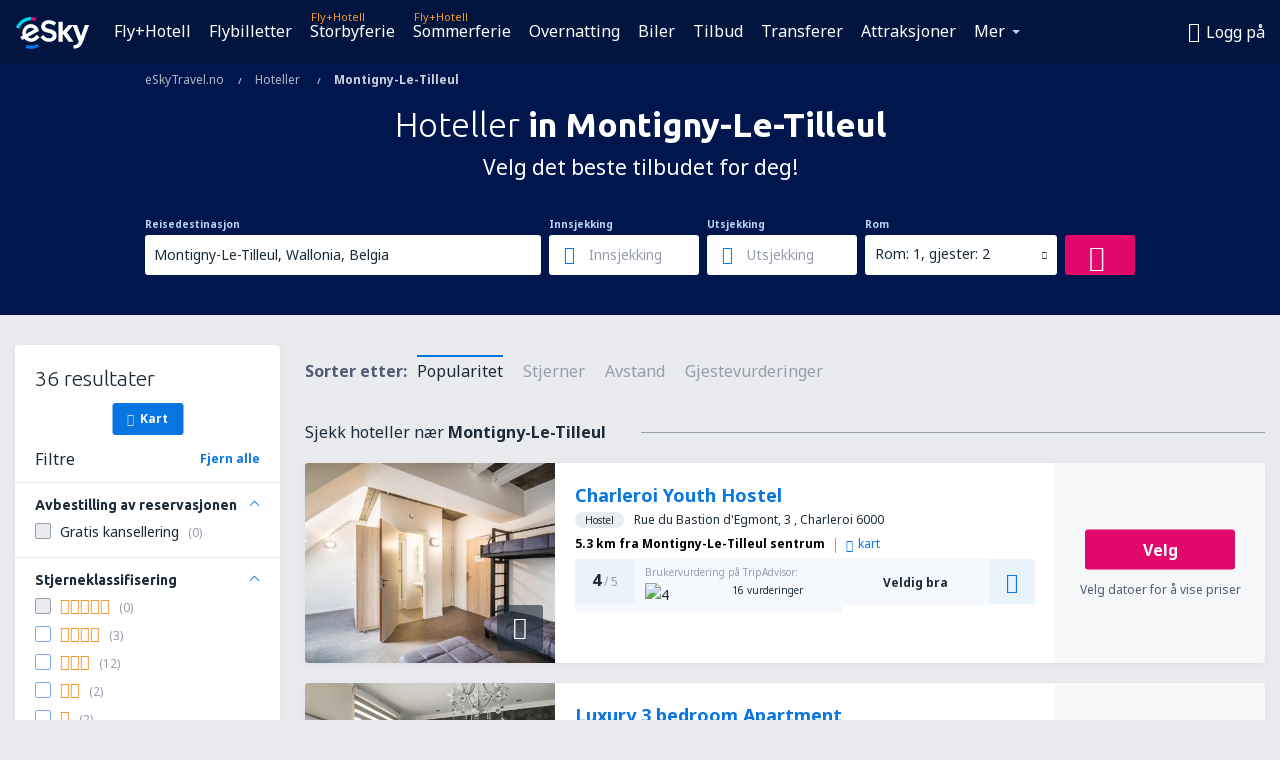

--- FILE ---
content_type: text/html; charset=UTF-8
request_url: https://www.eskytravel.no/hoteller/ci/11778/hoteli-montigny-le-tilleul
body_size: 18886
content:

<!DOCTYPE html>
<!--[if IE]><![endif]-->
<!--[if IE 9 ]><html lang="nb" class="ie9"><![endif]-->
<!--[if (gt IE 9)|!(IE)]><!-->
	<html
	lang="nb"> <!--<![endif]-->
	<head>
				<link href="https://fonts.googleapis.com/css?family=Ubuntu:300,700|Noto+Sans:400,700|Source+Code+Pro:400,700&amp;subset=latin,cyrillic-ext,latin-ext&amp;display=swap" rel="preload" as="style">

					<meta charset="utf-8">

			<meta http-equiv="X-UA-Compatible" content="IE=Edge,chrome=1"/>
			<meta name="viewport" content="width=device-width, initial-scale=1.0, maximum-scale=1, user-scalable=no"/>
							    <title>Hoteller Montigny-Le-Tilleul Belgia – Hotellerin Montigny-Le-Tilleul – Bestilling av hoteller - eSkyTravel.no</title>
<meta name="description" content="Søk etter hoteller in Montigny-Le-Tilleul – Hoteller Montigny-Le-Tilleul – Bestill hotellet ditt nå!">
<meta name="keywords" content="Hoteller Montigny-Le-Tilleul, hoteller in Montigny-Le-Tilleul, billige hoteller Montigny-Le-Tilleul, bestille hoteller Montigny-Le-Tilleul, søk etter hoteller Montigny-Le-Tilleul">

    <meta name="robots" content="all" />

    <link rel="canonical" href="https://www.eskytravel.no/hoteller/ci/11778/hoteli-montigny-le-tilleul" />
<meta property="og:locale" content="nb_NO" />
<meta property="og:site_name" content="eSkyTravel.no - Flybilletter, Storbyferie, Sommerferie" />

    <meta property="og:title" content="Hoteller Montigny-Le-Tilleul Belgia – Hotellerin Montigny-Le-Tilleul – Bestilling av hoteller - eSkyTravel.no" />

<meta property="og:type" content="website" />
    <meta property="og:image" content="https://static1.eskypartners.com/logos/partners/nb_NO/logo_square.jpg" />
    <meta property="og:url" content="https://www.eskytravel.no/hoteller/ci/11778/hoteli-montigny-le-tilleul" />

    <meta property="og:description" content="Søk etter hoteller in Montigny-Le-Tilleul – Hoteller Montigny-Le-Tilleul – Bestill hotellet ditt nå!" />



						 <link rel="alternate" hreflang="bg" href="https://www.esky.bg/hoteli/ci/11778/hoteli-montigny-le-tilleul" />
								 <link rel="alternate" hreflang="bg-BG" href="https://www.esky.bg/hoteli/ci/11778/hoteli-montigny-le-tilleul" />
								 <link rel="alternate" hreflang="bs" href="https://www.esky.ba/hoteli/ci/11778/hoteli-montigny-le-tilleul" />
								 <link rel="alternate" hreflang="bs-BA" href="https://www.esky.ba/hoteli/ci/11778/hoteli-montigny-le-tilleul" />
								 <link rel="alternate" hreflang="cs" href="https://www.esky.cz/hotely/ci/11778/hotely-montigny-le-tilleul" />
								 <link rel="alternate" hreflang="cs-CZ" href="https://www.esky.cz/hotely/ci/11778/hotely-montigny-le-tilleul" />
								 <link rel="alternate" hreflang="da" href="https://www.eskytravel.dk/hoteller/ci/11778/hoteli-montigny-le-tilleul" />
								 <link rel="alternate" hreflang="da-DK" href="https://www.eskytravel.dk/hoteller/ci/11778/hoteli-montigny-le-tilleul" />
								 <link rel="alternate" hreflang="de" href="https://www.eskytravel.de/hotels/ci/11778/hotels-montigny-le-tilleul" />
								 <link rel="alternate" hreflang="de-AT" href="https://www.esky.at/hotels/ci/11778/hotels-montigny-le-tilleul" />
								 <link rel="alternate" hreflang="de-CH" href="https://www.eskytravel.ch/hotels/ci/11778/hotels-montigny-le-tilleul" />
								 <link rel="alternate" hreflang="de-DE" href="https://www.eskytravel.de/hotels/ci/11778/hotels-montigny-le-tilleul" />
								 <link rel="alternate" hreflang="el" href="https://www.esky.gr/xenodohia/ci/11778/xenodohia-montigny-le-tilleul" />
								 <link rel="alternate" hreflang="el-GR" href="https://www.esky.gr/xenodohia/ci/11778/xenodohia-montigny-le-tilleul" />
								 <link rel="alternate" hreflang="en" href="https://www.esky.com/hotels/ci/11778/hotels-montigny-le-tilleul" />
								 <link rel="alternate" hreflang="en-142" href="https://www.esky.eu/hotels/ci/11778/hotels-montigny-le-tilleul" />
								 <link rel="alternate" hreflang="en-150" href="https://www.esky.eu/hotels/ci/11778/hotels-montigny-le-tilleul" />
								 <link rel="alternate" hreflang="en-EG" href="https://www.esky.com.eg/hotels/ci/11778/hotels-montigny-le-tilleul" />
								 <link rel="alternate" hreflang="en-GB" href="https://www.esky.co.uk/hotels/ci/11778/hotels-montigny-le-tilleul" />
								 <link rel="alternate" hreflang="en-HK" href="https://www.esky.com.hk/hotels/ci/11778/hotels-montigny-le-tilleul" />
								 <link rel="alternate" hreflang="en-IE" href="https://www.esky.ie/hotels/ci/11778/hotels-montigny-le-tilleul" />
								 <link rel="alternate" hreflang="en-KE" href="https://www.esky.co.ke/hotels/ci/11778/hotels-montigny-le-tilleul" />
								 <link rel="alternate" hreflang="en-MY" href="https://www.esky.com.my/hotels/ci/11778/hotels-montigny-le-tilleul" />
								 <link rel="alternate" hreflang="en-NG" href="https://www.esky.com.ng/hotels/ci/11778/hotels-montigny-le-tilleul" />
								 <link rel="alternate" hreflang="en-NZ" href="https://www.eskytravel.co.nz/hotels/ci/11778/hotels-montigny-le-tilleul" />
								 <link rel="alternate" hreflang="en-SG" href="https://www.esky.com.sg/hotels/ci/11778/hotels-montigny-le-tilleul" />
								 <link rel="alternate" hreflang="en-US" href="https://www.esky.com/hotels/ci/11778/hotels-montigny-le-tilleul" />
								 <link rel="alternate" hreflang="en-ZA" href="https://www.eskytravel.co.za/hotels/ci/11778/hotels-montigny-le-tilleul" />
								 <link rel="alternate" hreflang="es" href="https://www.edestinos.com/hoteles/ci/11778/hoteles-montigny-le-tilleul" />
								 <link rel="alternate" hreflang="es-BO" href="https://www.edestinos.com.bo/hoteles/ci/11778/hoteles-montigny-le-tilleul" />
								 <link rel="alternate" hreflang="es-CL" href="https://www.edestinos.cl/hoteles/ci/11778/hoteles-montigny-le-tilleul" />
								 <link rel="alternate" hreflang="es-CO" href="https://www.edestinos.com.co/hoteles/ci/11778/hoteles-montigny-le-tilleul" />
								 <link rel="alternate" hreflang="es-CR" href="https://www.edestinos.cr/hoteles/ci/11778/hoteles-montigny-le-tilleul" />
								 <link rel="alternate" hreflang="es-DO" href="https://www.edestinos.com.do/hoteles/ci/11778/hoteles-montigny-le-tilleul" />
								 <link rel="alternate" hreflang="es-ES" href="https://www.esky.es/hoteles/ci/11778/hoteles-montigny-le-tilleul" />
								 <link rel="alternate" hreflang="es-GT" href="https://www.edestinos.com.gt/hoteles/ci/11778/hoteles-montigny-le-tilleul" />
								 <link rel="alternate" hreflang="es-HN" href="https://www.edestinos.com.hn/hoteles/ci/11778/hoteles-montigny-le-tilleul" />
								 <link rel="alternate" hreflang="es-MX" href="https://www.edestinos.com.mx/hoteles/ci/11778/hoteles-montigny-le-tilleul" />
								 <link rel="alternate" hreflang="es-NI" href="https://www.edestinos.com.ni/hoteles/ci/11778/hoteles-montigny-le-tilleul" />
								 <link rel="alternate" hreflang="es-PA" href="https://www.edestinos.com.pa/hoteles/ci/11778/hoteles-montigny-le-tilleul" />
								 <link rel="alternate" hreflang="es-PE" href="https://www.edestinos.com.pe/hoteles/ci/11778/hoteles-montigny-le-tilleul" />
								 <link rel="alternate" hreflang="es-PR" href="https://www.edestinos.com.pr/hoteles/ci/11778/hoteles-montigny-le-tilleul" />
								 <link rel="alternate" hreflang="es-PY" href="https://www.edestinos.com.py/hoteles/ci/11778/hoteles-montigny-le-tilleul" />
								 <link rel="alternate" hreflang="es-SV" href="https://www.edestinos.com.sv/hoteles/ci/11778/hoteles-montigny-le-tilleul" />
								 <link rel="alternate" hreflang="fi" href="https://www.esky.fi/hotellit/ci/11778/hoteli-montigny-le-tilleul" />
								 <link rel="alternate" hreflang="fi-FI" href="https://www.esky.fi/hotellit/ci/11778/hoteli-montigny-le-tilleul" />
								 <link rel="alternate" hreflang="fr" href="https://www.esky.fr/hotels/ci/11778/hotels-montigny-le-tilleul" />
								 <link rel="alternate" hreflang="fr-FR" href="https://www.esky.fr/hotels/ci/11778/hotels-montigny-le-tilleul" />
								 <link rel="alternate" hreflang="fr-MA" href="https://www.esky.co.ma/hotels/ci/11778/hotels-montigny-le-tilleul" />
								 <link rel="alternate" hreflang="hr" href="https://www.esky.hr/hoteli/ci/11778/hoteli-montigny-le-tilleul" />
								 <link rel="alternate" hreflang="hr-HR" href="https://www.esky.hr/hoteli/ci/11778/hoteli-montigny-le-tilleul" />
								 <link rel="alternate" hreflang="hu" href="https://www.esky.hu/hotelek/ci/11778/hotelek-montigny-le-tilleul" />
								 <link rel="alternate" hreflang="hu-HU" href="https://www.esky.hu/hotelek/ci/11778/hotelek-montigny-le-tilleul" />
								 <link rel="alternate" hreflang="it" href="https://www.eskytravel.it/hotel/ci/11778/alberghi-montigny-le-tilleul" />
								 <link rel="alternate" hreflang="it-IT" href="https://www.eskytravel.it/hotel/ci/11778/alberghi-montigny-le-tilleul" />
								 <link rel="alternate" hreflang="nb" href="https://www.eskytravel.no/hoteller/ci/11778/hoteli-montigny-le-tilleul" />
								 <link rel="alternate" hreflang="nb-NO" href="https://www.eskytravel.no/hoteller/ci/11778/hoteli-montigny-le-tilleul" />
								 <link rel="alternate" hreflang="nl" href="https://www.esky.nl/hotels/ci/11778/hotels-montigny-le-tilleul" />
								 <link rel="alternate" hreflang="nl-BE" href="https://www.eskytravel.be/hotels/ci/11778/hotels-montigny-le-tilleul" />
								 <link rel="alternate" hreflang="nl-NL" href="https://www.esky.nl/hotels/ci/11778/hotels-montigny-le-tilleul" />
								 <link rel="alternate" hreflang="pl" href="https://www.esky.pl/hotele/ci/11778/hotele-montigny-le-tilleul" />
								 <link rel="alternate" hreflang="pl-PL" href="https://www.esky.pl/hotele/ci/11778/hotele-montigny-le-tilleul" />
								 <link rel="alternate" hreflang="pt" href="https://www.esky.pt/hoteis/ci/11778/hoteis-montigny-le-tilleul" />
								 <link rel="alternate" hreflang="pt-PT" href="https://www.esky.pt/hoteis/ci/11778/hoteis-montigny-le-tilleul" />
								 <link rel="alternate" hreflang="ro" href="https://www.esky.ro/hoteluri/ci/11778/hoteluri-montigny-le-tilleul" />
								 <link rel="alternate" hreflang="ro-MD" href="https://www.esky.md/hoteluri/ci/11778/hoteluri-montigny-le-tilleul" />
								 <link rel="alternate" hreflang="ro-RO" href="https://www.esky.ro/hoteluri/ci/11778/hoteluri-montigny-le-tilleul" />
								 <link rel="alternate" hreflang="sk" href="https://www.esky.sk/hotely/ci/11778/hotely-montigny-le-tilleul" />
								 <link rel="alternate" hreflang="sk-SK" href="https://www.esky.sk/hotely/ci/11778/hotely-montigny-le-tilleul" />
								 <link rel="alternate" hreflang="sr" href="https://www.esky.rs/hoteli/ci/11778/hoteli-montigny-le-tilleul" />
								 <link rel="alternate" hreflang="sr-RS" href="https://www.esky.rs/hoteli/ci/11778/hoteli-montigny-le-tilleul" />
								 <link rel="alternate" hreflang="sv" href="https://www.esky.se/hotell/ci/11778/hoteli-montigny-le-tilleul" />
								 <link rel="alternate" hreflang="sv-SE" href="https://www.esky.se/hotell/ci/11778/hoteli-montigny-le-tilleul" />
								 <link rel="alternate" hreflang="tr" href="https://www.esky.com.tr/otel/ci/11778/otel-montigny-le-tilleul" />
								 <link rel="alternate" hreflang="tr-TR" href="https://www.esky.com.tr/otel/ci/11778/otel-montigny-le-tilleul" />
								 <link rel="alternate" hreflang="x-default" href="https://www.esky.com/hotels/ci/11778/hotels-montigny-le-tilleul" />
			
	<meta name="fragment" content="!" />


			
			<script>
LUX=(function(){var a=("undefined"!==typeof(LUX)&&"undefined"!==typeof(LUX.gaMarks)?LUX.gaMarks:[]);var d=("undefined"!==typeof(LUX)&&"undefined"!==typeof(LUX.gaMeasures)?LUX.gaMeasures:[]);var j="LUX_start";var k=window.performance;var l=("undefined"!==typeof(LUX)&&LUX.ns?LUX.ns:(Date.now?Date.now():+(new Date())));if(k&&k.timing&&k.timing.navigationStart){l=k.timing.navigationStart}function f(){if(k&&k.now){return k.now()}var o=Date.now?Date.now():+(new Date());return o-l}function b(n){if(k){if(k.mark){return k.mark(n)}else{if(k.webkitMark){return k.webkitMark(n)}}}a.push({name:n,entryType:"mark",startTime:f(),duration:0});return}function m(p,t,n){if("undefined"===typeof(t)&&h(j)){t=j}if(k){if(k.measure){if(t){if(n){return k.measure(p,t,n)}else{return k.measure(p,t)}}else{return k.measure(p)}}else{if(k.webkitMeasure){return k.webkitMeasure(p,t,n)}}}var r=0,o=f();if(t){var s=h(t);if(s){r=s.startTime}else{if(k&&k.timing&&k.timing[t]){r=k.timing[t]-k.timing.navigationStart}else{return}}}if(n){var q=h(n);if(q){o=q.startTime}else{if(k&&k.timing&&k.timing[n]){o=k.timing[n]-k.timing.navigationStart}else{return}}}d.push({name:p,entryType:"measure",startTime:r,duration:(o-r)});return}function h(n){return c(n,g())}function c(p,o){for(i=o.length-1;i>=0;i--){var n=o[i];if(p===n.name){return n}}return undefined}function g(){if(k){if(k.getEntriesByType){return k.getEntriesByType("mark")}else{if(k.webkitGetEntriesByType){return k.webkitGetEntriesByType("mark")}}}return a}return{mark:b,measure:m,gaMarks:a,gaMeasures:d}})();LUX.ns=(Date.now?Date.now():+(new Date()));LUX.ac=[];LUX.cmd=function(a){LUX.ac.push(a)};LUX.init=function(){LUX.cmd(["init"])};LUX.send=function(){LUX.cmd(["send"])};LUX.addData=function(a,b){LUX.cmd(["addData",a,b])};LUX_ae=[];window.addEventListener("error",function(a){LUX_ae.push(a)});LUX_al=[];if("function"===typeof(PerformanceObserver)&&"function"===typeof(PerformanceLongTaskTiming)){var LongTaskObserver=new PerformanceObserver(function(c){var b=c.getEntries();for(var a=0;a<b.length;a++){var d=b[a];LUX_al.push(d)}});try{LongTaskObserver.observe({type:["longtask"]})}catch(e){}};
LUX.label="esky_hotels_search_results_seo";
LUX.samplerate = (function (p, s) { try { return Math.max.apply(null, String(s).split(';').map(function (v, i) { return i === 0 ? ['*', v] : v.split(':'); }).map(function (a) { return [new RegExp('^' + a[0].replace(/\*/g, '.*').replace(/\+/g, '\\$&'), 'i'), parseInt(a[1], 10) ]; }).filter(function (a) { return a[0].test(p); }).map(function (a) { return a[1]; })) || void 0 } catch(e) { return; }; })(location.pathname, "20");
</script>
<script src="https://cdn.speedcurve.com/js/lux.js?id=4134562730" defer crossorigin="anonymous"></script>
			<script>
(function (w, d, s, l, i, g) {
	w[l] = w[l] || [];
	w[l].push({ 'gtm.start': new Date().getTime(), event: 'gtm.js' });
	var f = d.getElementsByTagName(s)[0],
		j = d.createElement(s),
		dl = l != 'dataLayer' ? '&l=' + l : '';
	j.async = true;
	(j.id = g), (j.src = 'https://etm.eskytravel.no/gtm.js?id=' + i + dl);
	f.parentNode.insertBefore(j, f);
})(window, document, 'script', 'dataLayer', 'GTM-NH83QL6', 'esky.gtm.global');
</script>
<script>
(function (w, d, s, p) {
	w._edls = w._edls || [];
	w._edls.push(['set', 'esky.page.label', 'hotels.search.results']);
	var f = d.getElementsByTagName(s)[0],
		j = d.createElement(s);
	j.async = true;
	j.id = 'esky-dls';
	j.dataset.prefix = p;
	j.dataset.schema = 'messages';
	j.src = p + '/dls.js';
	f.parentNode.insertBefore(j, f);
})(window, document, 'script', 'https://www.esky.com/data-layer');
</script>

			
	<script>
		dataLayer = [];

					dataLayer.push({"Destination":{"CityCode":"11778","CityName":"Montigny-Le-Tilleul","CountryCode":"BE","CountryName":"Belgia"},"Filters":{"Object":"False","Stars":"False","TripAdvisorRating":"False"},"Travellers":{"PaxCount":2,"Adults":2,"Children":0},"QSF":{"RoomsCount":1,"StayLength":0},"Page":{"Category":"Hotels","Type":"Search hotels"},"Url":"https:\/\/www.eskytravel.no\/hoteller\/ci\/11778\/hoteli-montigny-le-tilleul"});
		
		function setFirstTimeVisit(cookieName) {
			function formatDate(param) {
				return ('0' + param).slice(-2);
			}

			function getPresentDate() {
				var today = new Date();
				var date = today.getFullYear() +
					formatDate(today.getMonth() + 1) +
					formatDate(today.getDate()) +
					formatDate(today.getHours()) +
					formatDate(today.getMinutes());

				return date;
			}

			function setCookie() {
				document.cookie = cookieName + '=' + getPresentDate() + ';path=/;expires=' + new Date(+new Date() + 24 * 60 * 60 * 1000 * 365);
			}

			function getCookieValues() {
				return document.cookie.match(RegExp('(?:^|;\\s*)' + cookieName + '=([^;]*)'));
			}

			function isCookieSet() {
				var match = getCookieValues();
				return (match != null && match.length > 0);
			}

			if (!isCookieSet()) {
				setCookie();
			}

			dataLayer.push({
				'UserFirstVisitDate': getCookieValues()[1]
			})
		}

		setFirstTimeVisit('firstTimeVisit');
	</script>




			<script>
	var _eac = _eac || {};

	_eac.start = new Date();
	_eac.url = '/patalyst/v1.1';
	_eac.disabledActions = '[]';
	_eac.enabled = true;
	_eac.dimensions = [];
						_eac.dimensions.push([ 'TestAB', 'site not tested', 'String' ]);
								_eac.dimensions.push([ 'Partner', 'ESKYNO', 'String' ]);
			
	function extendObj (objA, objB) {
		for (var i in objB) {
			if (objB.hasOwnProperty(i)) {
				objA[i] = objB[i];
			}
		}
	}

	var ibeConfig = {};
	var dbrRoutes = {};
	var i18n = {};
	//JS logger
	var logger = {
		adapters: [
						{
				name: 'http',
				level: ['ERROR']
			}
		],
		url: '/_fe/log'
	};

		var routesAsync = "/res/gh-b112/common/js-routing/prod_nb_no.js";
	
	function i18nExtend(_i18n) {
		extendObj(i18n, _i18n)
	}
</script>

<link rel="shortcut icon" href="https://static1.eskypartners.com/favicons/esky.ico"/>
	<meta name="theme-color" content="#031639">
<link href="https://www.eskytravel.no/res/gh-b112/eui/css/default/templates/default.css" type="text/css" rel="stylesheet" />
	<link href="https://www.eskytravel.no/res/gh-b112/eui/css/default/pages/hotels/search-results.css" type="text/css" rel="stylesheet" />

<!--[if IE 9]>
<script src="/res/gh-b112/eui/js/vendor/es6-shim.min.js"></script>
<![endif]-->
<!--[if lt IE 9]>
<script src="/res/gh-b112/eui/js/vendor/html5shiv.min.js"></script>
<script src="/res/gh-b112/eui/js/vendor/es5-shim.min.js"></script>
<![endif]-->
<!--[if lt IE 8]>
<script src="/res/gh-b112/eui/js/vendor/json3.min.js"></script>
<![endif]-->

<script>
	if (!Object.assign || !window.Promise) {
		var shim = document.createElement('script');
		shim.setAttribute('src', '/res/gh-b112/eui/js/vendor/es6-shim.min.js');
		document.getElementsByTagName('head')[0].appendChild(shim);
	}
</script>

		
	    					
		
		
		<link href="https://fonts.googleapis.com/css?family=Ubuntu:300,700|Noto+Sans:400,700|Source+Code+Pro:400,700&amp;subset=latin,cyrillic-ext,latin-ext&amp;display=swap" rel="stylesheet" type="text/css">
																				<link href="https://www.eskytravel.no/res/gh-b112/eui/js/0.js" as="script" rel="preload">
											<link href="https://www.eskytravel.no/res/gh-b112/eui/js/2.js" as="script" rel="preload">
											<link href="https://www.eskytravel.no/res/gh-b112/eui/js/1.js" as="script" rel="preload">
											<link href="https://www.eskytravel.no/res/gh-b112/eui/js/3.js" as="script" rel="preload">
											<link href="https://www.eskytravel.no/res/gh-b112/eui/js/4.js" as="script" rel="preload">
											<link href="https://www.eskytravel.no/res/gh-b112/eui/js/5.js" as="script" rel="preload">
											<link href="https://www.eskytravel.no/res/gh-b112/eui/js/6.js" as="script" rel="preload">
											<link href="https://www.eskytravel.no/res/gh-b112/eui/js/7.js" as="script" rel="preload">
											<link href="https://www.eskytravel.no/res/gh-b112/eui/js/common.js" as="script" rel="preload">
											<link href="https://www.eskytravel.no/res/gh-b112/eui/js/router.js" as="script" rel="preload">
											<link href="https://www.eskytravel.no/res/gh-b112/eui/js/partners-locale/nb_no.js" as="script" rel="preload">
											<link href="https://www.eskytravel.no/res/gh-b112/eui/js/8.js" as="script" rel="preload">
											<link href="https://www.eskytravel.no/res/gh-b112/eui/js/9.js" as="script" rel="preload">
											<link href="https://www.eskytravel.no/res/gh-b112/eui/js/22.js" as="script" rel="preload">
											<link href="https://www.eskytravel.no/res/gh-b112/eui/js/hotels/search-results.js" as="script" rel="preload">
														
								<script src="https://www.eskytravel.no/res/gh-b112/eui/js/affiliates/cj.js" defer></script>
				</head>

	<body
		id="default_container"
		data-go-test-id=""
		data-go-test-version=""
		data-route="esky_hotels_search_results_seo_www.eskytravel.no"
		 data-action="searchResultsHotels" class="action-searchResultsHotels searchResultsHotels" 		 	>
										<!-- Google Tag Manager -->
	<noscript>
		<iframe src="//www.googletagmanager.com/ns.html?id=GTM-WN3TQ6R" height="0" width="0" style="display:none;visibility:hidden"></iframe>
	</noscript>

	<script>
		(function(w,d,s,l,i){w[l]=w[l]||[];w[l].push({'gtm.start':
				new Date().getTime(),event:'gtm.js'});var f=d.getElementsByTagName(s)[0],
				j=d.createElement(s),dl=l!='dataLayer'?'&l='+l:'';j.async=true;j.src=
				'//www.googletagmanager.com/gtm.js?id='+i+dl;f.parentNode.insertBefore(j,f);
		})(window,document,'script','dataLayer','GTM-WN3TQ6R');
	</script>

	<script type="text/javascript">
		window[window.addEventListener ? 'addEventListener' : 'attachEvent']('load', function () {
			dataLayer.push({
				'event': 'LoadingDone'
			});
		}, false);
	</script>
					
						
		
							
		
							
			
								
															
							
		
				
					
	<noscript class="no-js">
						
		
		
		
		
		
			<div class="msg-box  info">
		<i class="ico-msg icon-alert"></i>
		<div class="content">
							<h5 class="header">Noe av innholdet kan ikke vises</h5>
										<p class="description">JavaScript (brukes for interaktivt innhold, osv.) er deaktivert i nettleseren din. Hvis du aktiverer den vil ikke siden fungere i det hele tatt.</p>
						
							<div class="description">			<div class="btn-list">
				<strong>Hvordan aktivere JavaScript:</strong>
				<ul>
											<li>
							<a href="https://support.google.com/chrome/answer/114662?hl=en" class="btn small function" rel="nofollow" target="_blank">Chrome</a>
						</li>
											<li>
							<a href="https://support.mozilla.org/en-US/kb/javascript-settings-for-interactive-web-pages" class="btn small function" rel="nofollow" target="_blank">Firefox</a>
						</li>
											<li>
							<a href="https://support.microsoft.com/en-gb/gp/howtoscript" class="btn small function" rel="nofollow" target="_blank">Internet Explorer</a>
						</li>
											<li>
							<a href="https://support.apple.com/en-us/HT201265" class="btn small function" rel="nofollow" target="_blank">Safari</a>
						</li>
											<li>
							<a href="http://www.opera.com/docs/browserjs/" class="btn small function" rel="nofollow" target="_blank">Opera</a>
						</li>
									</ul>
			</div>
		</div>
			
			
			
			
			
					</div>
	</div>

	
	</noscript>

		
									
				
		<header id="header-top" class="transparent">
			<div class="header-wrapper">
				<div class="logo-section">
											<a class="logo" href="https://www.eskytravel.no/" target="_top" >
							<span class="back-to-mainpage"><< hjemmeside</span>
														<img class="logo-img" src="https://static1.eskypartners.com/logos/eskypldbr30-white.svg"  alt="Hoteller Montigny-Le-Tilleul Belgia – Hotellerin Montigny-Le-Tilleul – Bestilling av hoteller - eSkyTravel.no - Flybilletter, Storbyferie, Sommerferie"
					 data-static-img-url="https://static1.eskypartners.com/logos/eskypldbr30-white.png"/>
					
						</a>
									</div>
									
		
		<nav class="main-nav">
			<ul class="site-menu menu mobile-menu">
																													<li class="tree-item main-tabs">

																									<a href="/flygning+hotell/" title="Flight + Hotel" class="menu-link link-1 tx-link">Fly+Hotell</a>
															</li>
																				<li class="tree-item main-tabs">

																									<a href="/flybilletter" title="Flybilletter" class="menu-link link-2 tx-link">Flybilletter</a>
															</li>
																				<li class="tree-item main-tabs with-badge">

																	<span class="item-badge">Fly+Hotell</span>
																									<a href="/flygning+hotell/1-storbyferie" title="Storbyferie" class="menu-link link-3 tx-link">Storbyferie</a>
															</li>
																				<li class="tree-item main-tabs with-badge">

																	<span class="item-badge">Fly+Hotell</span>
																									<a href="/flygning+hotell/2-sommerferie" title="Sommerferie" class="menu-link link-4 tx-link">Sommerferie</a>
															</li>
																				<li class="tree-item main-tabs">

																									<a href="/overnatting/" title="Overnatting" class="menu-link link-5 tx-link">Overnatting</a>
															</li>
																				<li class="tree-item main-tabs">

																									<a href="https://www.booking.com/cars/index.html?aid=2433842&amp;adplat=cross_product_bar&amp;label=label=pagehome-link-2433842-click_CARheadertab&amp;prefcurrency=NOK&amp;selected_currency=NOK&amp;lang=no" rel="nofollow" target="_blank" rel="noreferrer noopener" title="Biler" class="menu-link link-6 tx-link">Biler</a>
															</li>
																				<li class="tree-item main-tabs">

																									<a href="/tilbud" title="Tilbud" class="menu-link link-7 tx-link">Tilbud</a>
															</li>
																				<li class="tree-item main-tabs">

																									<a href="https://eskytravel-no.mozio.com/?campaign=website" rel="nofollow" target="_blank" rel="noreferrer noopener" title="Transferer" class="menu-link link-8 tx-link">Transferer</a>
															</li>
																				<li class="tree-item main-tabs">

																									<a href="https://www.getyourguide.no/?partner_id=6PH6GQ5&amp;cmp=NO" rel="nofollow" title="Attraksjoner" target="_blank" class="menu-link link-9 tx-link">Attraksjoner</a>
															</li>
																																																							<li class="tree-item menu-more">

																									<a href="https://go.eskytravel.no/forsikring" title="Forsikring" class="menu-link link-1 tx-link">Forsikring</a>
															</li>
																				<li class="tree-item menu-more">

																									<a href="https://eskybymozio.travelcar.com/nb-NO/?utm_source=partner&amp;utm_medium=eskybymobio&amp;utm_campaign=park-nb&amp;utm_content=website-home" rel="nofollow" target="_blank" title="Parkeringsplasser" class="menu-link link-2 tx-link">Parkeringsplasser</a>
															</li>
																				<li class="tree-item menu-more">

																									<a href="https://esky-no.tickets-partners.com/" rel="nofollow" target="_blank" title="Sportsbegivenheter" class="menu-link link-3 tx-link">Sportsbegivenheter</a>
															</li>
																				<li class="tree-item menu-more">

																									<a href="https://boataround.com/no?ref_afi=esky-no" rel="nofollow" title="Yachter" class="menu-link link-4 tx-link">Yachter</a>
															</li>
																				<li class="tree-item menu-more">

																									<a href="https://www.ferryscanner.com/no/ferge?ref=esky" rel="nofollow" target="_blank" title="Fergeoverganger" class="menu-link link-5 tx-link">Fergeoverganger</a>
															</li>
																				<li class="tree-item menu-more">

																									<a href="https://go.eskytravel.no/visum" title="Visum" class="menu-link link-6 tx-link">Visum</a>
															</li>
																				<li class="tree-item menu-more">

																									<a href="https://app.eskytravel.no/?utm_source=eskytravel.no&amp;utm_medium=menu" target="_blank" title="Mobilapp" class="menu-link link-7 tx-link">Mobilapp</a>
															</li>
																				<li class="tree-item menu-more">

																									<a href="/flyselskaper" title="Flyselskaper" class="menu-link link-8 tx-link">Flyselskaper</a>
															</li>
																				<li class="tree-item menu-more">

																									<a href="/flyplasser" title="Flyplasser" class="menu-link link-9 tx-link">Flyplasser</a>
															</li>
																				<li class="tree-item menu-more">

																									<a href="/anmeldelser" title="Anmeldelser" class="menu-link link-10 tx-link">Anmeldelser</a>
															</li>
																				<li class="tree-item menu-more">

																									<a href="/reiseguide" title="Reiseguide" class="menu-link link-11 tx-link">Reiseguide</a>
															</li>
																				<li class="tree-item menu-more">

																									<a href="/radar" title="Flyradar" class="menu-link link-12 tx-link">Flyradar</a>
															</li>
																				<li class="tree-item menu-more">

																									<a href="/om-oss/kontakt" rel="nofollow" title="Hjelp og kontakt" class="menu-link link-13 tx-link">Hjelp og kontakt</a>
															</li>
																				<li class="tree-item menu-more">

																									<a href="/userzone/login" rel="nofollow" title="Bestillingshåndtering" class="menu-link link-14 tx-link">Bestillingshåndtering</a>
															</li>
															
									<li class="main-tabs more-tab tree-item main-menu-dropdown hide-medium">
						<a href="javascript:void(null)" class="menu-link more"
						   data-content-id="main-menu-more-box">Mer</a>
						<ul id="main-menu-more-box" class="dropdown-content"
						    data-dropdown-content-id="main-menu-more-box">
																																																	<li>
											<a href="https://go.eskytravel.no/forsikring" title="Forsikring">Forsikring</a>
										</li>
																			<li>
											<a href="https://eskybymozio.travelcar.com/nb-NO/?utm_source=partner&amp;utm_medium=eskybymobio&amp;utm_campaign=park-nb&amp;utm_content=website-home" rel="nofollow" target="_blank" title="Parkeringsplasser">Parkeringsplasser</a>
										</li>
																			<li>
											<a href="https://esky-no.tickets-partners.com/" rel="nofollow" target="_blank" title="Sportsbegivenheter">Sportsbegivenheter</a>
										</li>
																			<li>
											<a href="https://boataround.com/no?ref_afi=esky-no" rel="nofollow" title="Yachter">Yachter</a>
										</li>
																			<li>
											<a href="https://www.ferryscanner.com/no/ferge?ref=esky" rel="nofollow" target="_blank" title="Fergeoverganger">Fergeoverganger</a>
										</li>
																			<li>
											<a href="https://go.eskytravel.no/visum" title="Visum">Visum</a>
										</li>
																			<li>
											<a href="https://app.eskytravel.no/?utm_source=eskytravel.no&amp;utm_medium=menu" target="_blank" title="Mobilapp">Mobilapp</a>
										</li>
																			<li>
											<a href="/flyselskaper" title="Flyselskaper">Flyselskaper</a>
										</li>
																			<li>
											<a href="/flyplasser" title="Flyplasser">Flyplasser</a>
										</li>
																			<li>
											<a href="/anmeldelser" title="Anmeldelser">Anmeldelser</a>
										</li>
																			<li>
											<a href="/reiseguide" title="Reiseguide">Reiseguide</a>
										</li>
																			<li>
											<a href="/radar" title="Flyradar">Flyradar</a>
										</li>
																			<li>
											<a href="/om-oss/kontakt" rel="nofollow" title="Hjelp og kontakt">Hjelp og kontakt</a>
										</li>
																			<li>
											<a href="/userzone/login" rel="nofollow" title="Bestillingshåndtering">Bestillingshåndtering</a>
										</li>
																														</ul>
					</li>
							</ul>
		</nav>
	
				
				<div class="header-side-options">
					
											<div class="user-zone-header">
														
	

<div class="hidden">
	<div id="uz-login-box" class="uz-login-box">
		<img class="illustration" src="https://www.eskytravel.no/_fe/img/illustration-default-user_zone.svg?s=80x80">

		<h4 class="title">Velkommen på Din konto!</h4>

		<p class="description">Logg inn og administrer bestillingene dine.</p>

		<ul class="uz-menu-wrapper">
							<li class="menu-item user-zone-google">
					<img class="menu-item-img" src="https://www.eskytravel.no/_fe/img/icon_google_multicolor.svg?s=20x20">
					<span class="menu-item-text">Fortsett med Google</span>
				</li>
				<li class="menu-item user-zone-facebook">
					<img class="menu-item-img" src="https://www.eskytravel.no/_fe/img/icon_facebook_multicolor.svg?s=20x20">
					<span class="menu-item-text">Fortsett med Facebook</span>
				</li>
						<li class="menu-item user-zone-email">
				<img class="menu-item-img" src="https://www.eskytravel.no/_fe/img/icon_mail.svg?s=20x20">
				<span class="menu-item-text">Logg inn med e-post</span>
			</li>
		</ul>
	</div>
</div>
	
	
				
										</div>
					
												<div id="hamburger-wrapper" class="hamburger-wrapper">
		<div class="hamburger-inner-wrapper">
			<div class="hamburger">
				<span class="line line1"></span>
				<span class="line line2"></span>
				<span class="line line3"></span>
			</div>
			<span class="hamburger-title">Menu<i class="icon icon-eui_arrow_down hide-small"></i></span>
			<span class="hamburger-close"><i class="icon icon-eui_close"></i></span>
		</div>
	</div>
									</div>

							</div>
		</header>
	
<script type="text/javascript">
	i18nExtend({
    "message-dialog": {
        "Your_account_has_been_connected_with_facebook": "Din konto har blitt koblet til Facebook",
        "You_can_now_sign_in_via_facebook_or_normal_account": "Du kan logge p\u00e5 med Facebook-profilen din {$1} og ogs\u00e5 med e-postadresse og passord.",
        "Your_account_has_been_disconnected_from_facebook": "Din konto har blitt koblet fra <br\/> Facebook-profilen",
        "You_can_now_sign_in_only_with_email_and_password": "Du kan n\u00e5 logge p\u00e5 kontoen med <br \/> e-postadresse og passord.",
        "Account_with_email_from_current_facebook_profile_already_exists": "Gjeldende Facebook-profil er allerede koblet til en eksisterende konto.",
        "Sign_in_to_other_facebook_profile_to_connect_it_with_this_account": "Logg p\u00e5 den andre profilen p\u00e5 Facebook for \u00e5 koble den til denne kontoen.",
        "You_have_already_account_connected_to_other_facebook_profile": "Du har allerede en konto koblet til en annen Facebook-profil",
        "Sign_in_to_other_facebook_profile_or_via_email": "Logg p\u00e5 med en annen Facebook-profil eller via e-post og passord.",
        "Changes_have_been_saved": "Informasjonen er lagret",
        "We_have_sent_you_reset_password_link": "Vi har sendt deg en lenke for tilbakestilling av passordet.",
        "Check_your_email_to_reset_password": "Sjekk e-posten din og f\u00f8lg instruksjonene i meldingen.",
        "We_have_sent_you_activation_link": "Aktiveringslenken ble sendt til e-postadressen din",
        "Check_your_email_and_follow_instructions_to_activate_account": "Sjekk innboksen din og f\u00f8lg instruksjonene for \u00e5 aktivere kontoen.",
        "Welcome_in_our_site": "Velkommen til eSky.pl",
        "We_wish_you_very_best_journeys": "Vi \u00f8nsker deg mange flotte reiser!",
        "Traveler_added": "Reisende er lagt til",
        "Traveler_saved": "Reisende er lagret",
        "Traveler_removed": "Reisende er fjernet",
        "Callcenter_callback_success_title": "Samtalen er bestilt",
        "Callcenter_callback_success_text": "Snart kontaktes du av en konsulent",
        "Travel_group_message_success_title": "Foresp\u00f8rselen ble sendt",
        "Travel_group_message_error_title": "Foresp\u00f8rselen ble ikke sendt",
        "Travel_group_message_success_description": "Konsulenten v\u00e5r kontakter deg snart for \u00e5 arrangere reisen.",
        "Travel_group_message_error_description": "Pr\u00f8v \u00e5 send meldingen p\u00e5 nytt",
        "No_deals_for_specified_date": "Dessverre er ikke reisen lenger tilgjengelig",
        "No_deals_for_date_more_info": "Dette er en popul\u00e6r rute. Pr\u00f8v \u00e5 velge en annen reisedato",
        "Provide_your_data": "Oppgi informasjonen din",
        "To_shorten_reservation_time": "for \u00e5 redusere bestillingstiden i fremtiden.",
        "Contact_form_success_header": "Meldingen har blitt sendt!",
        "Contact_form_success_description": "Takk for at du kontaktet oss. Vi tar kontakt s\u00e5 snart som mulig.",
        "Contact_form_error_header": "Beklager, meldingen din ble ikke sendt.",
        "Contact_form_error_description": "Noe gikk galt. Pr\u00f8v igjen snart.",
        "Resend_confirmation_success_header": "Bekreftelsen har blitt sendt p\u00e5 nytt",
        "Resend_confirmation_success_description": "Sjekk e-posten din. Hvis du ikke ser den, sjekk mappen for s\u00f8ppelpost.",
        "Resend_confirmation_error_header": "Bekreftelsen er ikke sendt p\u00e5 nytt",
        "Resend_confirmation_error_description": "Vi beklager, men vi kunne ikke sende bekreftelsen p\u00e5 nytt. Pr\u00f8v igjen senere.",
        "Resend_confirmation_info_406_header": "Bekreftelsen har blitt sendt\n\n",
        "Resend_confirmation_info_406_description": "Vi behandler for \u00f8yeblikket bestillingen din, og statusen kan endre seg snart. Vent et par minutter, og pr\u00f8v p\u00e5 nytt.\n\n",
        "Resend_confirmation_info_409_header": "Bekreftelsen har blitt sendt",
        "Resend_confirmation_info_409_description": "Sjekk mappen for s\u00f8ppelpost hvis du ikke mottok en e-post fra oss.\n\n",
        "Try_to_send_again": "Pr\u00f8v \u00e5 send p\u00e5 nytt",
        "Or": "eller",
        "Price_operator_info": "Operat\u00f8rpriser gjelder",
        "Hotel_search_not_found_info": "Beklager, s\u00f8ket ga ingen resultater",
        "Hotel_search_not_found_sub_info": "S\u00f8rg for at du skrev inn navnene riktig",
        "Hotel_search_error_info": "Beklager, s\u00f8ket ga ingen resultater",
        "Hotel_search_error_sub_info": "Pr\u00f8v \u00e5 s\u00f8k etter andre kriterier",
        "Hotel_search_filters_not_found_head": "Fant ingen resultater for det filterkriteriet",
        "Hotel_search_filters_not_found_desc": "Endre filterkriterier eller klarer alle filtre",
        "Hotel_search_filters_not_found_clear_all_filters": "Fjern alle filtre"
    },
    "user-zone-header": {
        "Price_alerts": "Prisvarsler",
        "Search_history": "S\u00f8kehistorikk",
        "Travelers": "Reisende",
        "Payer_data": "Kj\u00f8perinformasjon",
        "Settings": "Kontoinnstillinger",
        "Logout": "Logg ut",
        "Sign_in": "Logg p\u00e5",
        "or": "eller",
        "sign_up": "registrer",
        "My_account": "Min konto",
        "My_bookings": "Mine bestillinger",
        "Co_travelers": "Medreisende",
        "Payer_data_contact": "Kj\u00f8perinformasjon",
        "Account_settings": "Kontoinnstillinger",
        "Wallet": "{{parentSiteName}} Wallet"
    },
    "user-zone-login": {
        "Sign_in_facebook": "Logg p\u00e5 med Facebook",
        "or": "eller",
        "email": "E-post",
        "password": "Passord",
        "remember_me": "Husk meg",
        "Sign_in": "Logg p\u00e5",
        "Dont_remember_password": "Glemt passord?",
        "Enter_email": "Skriv inn en e-postadresse",
        "Enter_valid_email": "Angi en gyldig e-postadresse",
        "Enter_password": "Skriv inn et passord",
        "Wrong_email_or_password": "Angitt e-postadresse eller passord er feil",
        "Dont_have_account": "Har du ikke konto enda?",
        "Register": "Registrer"
    },
    "reset-password-dialog": {
        "Did_you_forget_password": "Glemt passord?",
        "Type_your_email_which_you_login_to_account": "Skriv inn e-postadressen du bruker til \u00e5 logge p\u00e5 kontoen din.",
        "Email": "E-post",
        "I_want_set_new_password": "Jeg vil angi et nytt passord",
        "Enter_email": "Skriv inn e-postadresse",
        "Enter_valid_email": "Angi en gyldig e-postadresse",
        "Check_your_email_to_reset_password": "Sjekk e-posten din og f\u00f8lg instruksjonene i meldingen.",
        "We_have_sent_you_reset_password_link": "Vi har sendt deg en lenke for tilbakestilling av passordet.",
        "User_with_this_email_does_not_exist": "Det er ingen konto registrert p\u00e5 denne e-postadressen.",
        "This_value_is_not_a_valid_email_address": "Feil e-postadresse",
        "Back_to_login": "Tilbake til p\u00e5logging"
    },
    "facebook-connect-dialog": {
        "Connect_account_with_facebook": "Koble til kontoen din med Facebook",
        "Connect_your_account_with_currently_logged_facebook_profile": "Koble eSky-kontoen din <b> {$1} <\/ b> til p\u00e5logget Facebook-profil:",
        "You_can_easy_and_safe_connect_your_account_with_facebook": "Du kan koble kontoen din til Facebook-profilen din p\u00e5 en rask og enkel m\u00e5te for \u00e5:",
        "easly_find_friends_traveling_in_the_same_direction": "finn enkelt venner som reiser til same destinasjon",
        "It_looks_that_you_already_have_account": "Det ser ut til at du allerede har en konto hos oss.",
        "share_promotions_and_reservations": "del kampanjene og reservasjonene",
        "sign_in_with_one_click": "logg p\u00e5 med ett klikk",
        "You_decide_what_will_be_published": "Bare du bestemmer hva som b\u00f8r publiseres og n\u00e5r"
    },
    "user-zone-registration": {
        "Sign_in_facebook": "Logg p\u00e5 med Facebook",
        "or": "eller",
        "email": "E-post",
        "password": "Passord (minst 6 tegn)",
        "repeat_password": "Skriv inn passordet p\u00e5 nytt",
        "Regulations_acceptance": "Jeg aksepterer<a href=\"{$1}\" class=\"show-regulations dialog-regulations-link\" data-dialog-title=\"Regulations\">Betingelsene og vilk\u00e5rene<\/a>",
        "Register": "Registrer",
        "Enter_email": "Skriv inn en e-postadresse",
        "Enter_valid_email": "Angi en gyldig e-postadresse",
        "Enter_password": "Skriv inn et passord",
        "Password_to_short": "Passordet b\u00f8r best\u00e5 av minst 6 tegn",
        "Enter_password_again": "Skriv inn passordet p\u00e5 nytt",
        "Passwords_are_different": "Passordene samsvarer ikke",
        "Regulations_acceptance_needed": "Du m\u00e5 akseptere betingelsene og vilk\u00e5rene",
        "This_email_is_already_used": "Denne e-postadressen er allerede i bruk"
    },
    "regulations-dialog": {
        "Regulations": "Betingelser og vilk\u00e5r for {$1}",
        "Print": "Skriv ut",
        "Open_in_new_window": "\u00c5pne i nytt vindu",
        "Policy_of_withdrawal": "Regler for tilbaketrekking",
        "Booking_conditions": "Bestillingsvilk\u00e5r",
        "Policy_scope": "Forsikringens omfang"
    }
});</script>

		
									
	<div class="hero with-breadcrumbs hero-under-menu hotel-search-hero"
		>

				<div class="hero-content">
						                        <div class="breadcrumbs" >
            <ol itemscope itemtype="http://schema.org/BreadcrumbList">                        <li itemprop="itemListElement" itemscope itemtype="http://schema.org/ListItem" data-qa-segment="eSkyTravel.no">
                            <a itemprop="item" href="/" class="tx-link">
                                <span itemprop="name">eSkyTravel.no</span>
                            </a>
                            <meta itemprop="position" content="1">
                        </li><li itemprop="itemListElement" itemscope itemtype="http://schema.org/ListItem"
                                data-qa-segment="Hoteller" class="">
                                <a itemprop="item" href="/hoteller" class="tx-link">
                                    <span itemprop="name">Hoteller</span>
                                </a>
                                                                <meta itemprop="position" content="2">
                            </li>                            <li itemprop="itemListElement" itemscope itemtype="http://schema.org/ListItem" data-qa-segment="Montigny-Le-Tilleul">
                                <span itemprop="name">Montigny-Le-Tilleul</span>
                                                                <meta itemprop="position" content="3">
                            </li></ol>
        </div>
        					
			
	
	
	
	
	<div class="header-text hide-small" itemscope itemtype="http://schema.org/Product">
				<h1 class="h3 title" itemprop="name">
											Hoteller <strong>in Montigny-Le-Tilleul</strong>					</h1>
		<p class="subtitle hide-medium">
							Velg det beste tilbudet for deg!					</p>
	</div>

			<section class="qsf-container standalone search">
						
				
	
			<section class="qsf-summary">
			<strong class="destination">
				<span class="label hide-small">Reisedestinasjon:</span>
				<span class="value">Montigny-Le-Tilleul, Wallonia, Belgia</span>,
			</strong>
							<span class="label-without-dates">Velg en dato</span>
						<span class="guest-amount">
				<i class="icon-passenger_count"></i>
				2
			</span>
		</section>
	
	<form method="get" action="/hotels/search" class="hotels-qsf tx-form" novalidate="novalidate">
		<fieldset class="wrap destination">
			
        
                    		        <label for="code" class="required">
            Reisedestinasjon

                    </label>
						    <input type="text" id="destination" name="code" required="required" class="destination " placeholder="By" tabindex="1" value="Montigny-Le-Tilleul, Wallonia, Belgia" />

		</fieldset>
		<fieldset class="wrap check-in-date">
			
        
                    		        <label for="checkInDate" class="required">
            Innsjekking

                    </label>
						    <input type="text" id="checkInDate" name="checkInDate" required="required" class="date " placeholder="Innsjekking" tabindex="2" />

		</fieldset>
		<fieldset class="wrap check-out-date">
			
        
                    		        <label for="checkOutDate" class="required">
            Utsjekking

                    </label>
						    <input type="text" id="checkOutDate" name="checkOutDate" required="required" class="date " placeholder="Utsjekking" tabindex="3" />

		</fieldset>

		<fieldset class="wrap guests">
			<label for="guests"><span>Rom</span></label>
			<div id="guests" class="rooms-counter-trigger" tabindex="4"></div>
			<span class="arrow-down icon-arrow-hide-reveal-content"></span>
			<div class="rooms-counter-wrapper hidden"></div>
		</fieldset>

		<button type="submit" class="btn qsf-search hotels" tabindex="5">
			<span class="text"><i class="icon-loupe-search"></i>Søk</span>
		</button>
	</form>

			</section>
				</div>
	</div>
	<div id="ad-hero-slot" class="ad-slot"></div>
		
		
			
		
					
			
	<div class="site-content container">
		<div class="search-results-wrapper">
			
	
	<div class="progress hidden search-results-rendering">

					<div class="animation">
				<div class="css-loader"></div>
			</div>
		
		<p class="h4">
							Vi ser etter tilbud					</p>
		<p class="text"></p>

		<div class="ads">
						</div>
		<div class="billboard"></div>
			</div>
				
	<div class="search-progress-bar hidden"></div>

			<div class="search-results-sidebar">
					
	<div class="hotel-search-filters hidden">
		<div class="filters-loader"></div>
		<div class="filters-header-wrapper"></div>
				
	
	
	<div class="hotel-small-map hide-medium search">
		<img class="map-canvas-img hidden" src="/res/gh-b112/eui/img/common/map.png" alt="" />

		
		<button class="btn function small show-full-map map-animation">
			<i class="icon icon-map-point2"></i>
			Kart		</button>
	</div>
		<div class="filters-content-wrapper"></div>
	</div>
			</div>
			<div class="search-results-content">
					<div class="hotel-search-filters-tags hide-small hidden"></div>
					<div class="action-buttons-container hidden hide-large"></div>
					
	<div class="hotel-search-sorters hidden"></div>
				    	                        				    	
					
    
    <div class="hotel-search-results">
        <div class="search-results"></div>
    </div>
			</div>
		</div>
	</div>

		
							<footer class="simple">
		<div class="container">
								<ul class="social-proof hide-small">
		<li class="hide-medium">
			<i class="icon icon-cake-circle-2"></i>
			<p class="social-proof-info"><strong>21 års</strong> erfaring</p>
		</li>
		<li class="hide-medium">
			<i class="icon icon-language"></i>
			<p class="social-proof-info"><strong>50</strong> land</p>
		</li>
		<li>
			<i class="icon icon-happy_face"></i>
			<p class="social-proof-info"><strong>150 m</strong> kunder</p>
		</li>
		
					<li>
				<i class="icon icon-facebook_hand"></i>
				<p class="social-proof-info"><strong>180 000</strong> brukere som oss</p>
			</li>
		
		<li>
			<i class="icon icon-hotel_circle"></i>
			<p class="social-proof-info"><strong>1,3 millioner</strong> hoteller</p>
		</li>
	</ul>
			
							<div class="copyright transaction">
						Copyright © eSkyTravel.no. Alle rettigheter forbeholdt.
			</div>
					</div>
	</footer>


	
	
	
	<div class="seo-links hide-medium">
		<div class="container">
							<div class="last-searched">
					<p class="title-links">Personer som så etter dette så også på:</p>
					<ul class="list-links">
											<li class="seo-link">
				<a href="/hoteller/ap/raj/hoteli-rajkot-airport" class="tx-link"
				   title="Hoteller flyplass Rajkot Rajkot Airport" target="_top">Hoteller flyplass Rajkot Rajkot Airport</a>
			</li>
					<li class="seo-link">
				<a href="/hoteller/ci/49796/hoteli-cona" class="tx-link"
				   title="Hoteller Cona" target="_top">Hoteller Cona</a>
			</li>
					<li class="seo-link">
				<a href="/hoteller/ci/15128/hoteli-elend" class="tx-link"
				   title="Hoteller Elend" target="_top">Hoteller Elend</a>
			</li>
					<li class="seo-link">
				<a href="/hoteller/ci/57399/hoteli-luodong" class="tx-link"
				   title="Hoteller Luodong" target="_top">Hoteller Luodong</a>
			</li>
					<li class="seo-link last">
				<a href="/hoteller/ci/16539/hoteli-mendig" class="tx-link"
				   title="Hoteller Mendig" target="_top">Hoteller Mendig</a>
			</li>
			
					</ul>
				</div>
						<div class="popular-searches">
				<p class="title-links">Populære søk:</p>
				<ul class="list-links">
										<li class="seo-link">
				<a href="/hoteller/ci/ktw/hoteli-katowice" class="tx-link"
				   title="Hoteller Katowice" target="_top">Hoteller Katowice</a>
			</li>
					<li class="seo-link">
				<a href="/hoteller/ci/lon/hoteli-london" class="tx-link"
				   title="Hoteller London" target="_top">Hoteller London</a>
			</li>
					<li class="seo-link">
				<a href="/hoteller/ci/51216/hoteli-elland" class="tx-link"
				   title="Hoteller Elland" target="_top">Hoteller Elland</a>
			</li>
					<li class="seo-link">
				<a href="/hoteller/ci/62936/hoteli-rossiniere" class="tx-link"
				   title="Hoteller Rossinière" target="_top">Hoteller Rossinière</a>
			</li>
					<li class="seo-link last">
				<a href="/hoteller/ap/suv/hoteli-suva-nausori" class="tx-link"
				   title="Hoteller flyplass Suva Nausori" target="_top">Hoteller flyplass Suva Nausori</a>
			</li>
			
				</ul>
			</div>
		</div>
	</div>
		
											<div id="fb-root"></div>

<script
		type="text/javascript"
		src="https://www.eskytravel.no/getjsconfig?source=esky_hotels_search_results_seo_www.eskytravel.no&amp;partnerCode=ESKYNO"
></script>

<script type='text/javascript'>
	i18nExtend({
    "outdated-browser-info": {
        "Your_browser_is_outdated": "Nettleseren din er utdatert",
        "New_browser_advantages_info": "Nyere nettlesere sparer deg tid, holder trygg og lar deg gj\u00f8re mer p\u00e5 nett.",
        "Currently_you_are_using_old_ie": "Du bruker for \u00f8yeblikket en gamme versjon av IE",
        "Update_your_browser": "Oppdater nettleseren",
        "Try_different_modern_browser": "Pr\u00f8v en annen moderne nettleser:"
    },
    "regulations-dialog": {
        "Regulations": "Betingelser og vilk\u00e5r for {$1}",
        "Print": "Skriv ut",
        "Open_in_new_window": "\u00c5pne i nytt vindu",
        "Policy_of_withdrawal": "Regler for tilbaketrekking",
        "Booking_conditions": "Bestillingsvilk\u00e5r",
        "Policy_scope": "Forsikringens omfang"
    },
    "splash-screen": {
        "Btn_store": "Last ned gratis",
        "Kill_splash": "G\u00e5 til nettside",
        "Text_promotion": "&#10003; Attraktive reisetilbud<br \/>\n&#10003; S\u00f8kemotor for billige reiser<br \/>\n&#10003; St\u00f8rste tilgjengelighet for flyselskaper  og flybilletter"
    },
    "smart-banner": {
        "App_name_android": "eSky",
        "App_name_ios": "eSky",
        "Description_android": "S\u00f8k og bestill raskere",
        "Description_ios": "S\u00f8k og bestill raskere",
        "Btn_install_short_android": "Last ned",
        "Btn_install_short_ios": "Last ned"
    },
    "breadcrumbs": {
        "Type_name": "Skriv inn navn"
    },
    "hotels-seo-header": {
        "Seo_Hotels_ci_headline": "Hoteller <strong>{{destination}}<\/strong>",
        "Seo_Hotels_ci_headline_1": "Hoteller <strong>{{destination}}<\/strong>",
        "Seo_Hotels_ci_headline_2": "Studenthjem <strong>{{destination}}<\/strong>",
        "Seo_Hotels_ci_headline_3": "Leilighetshotell <strong>{{destination}}<\/strong>",
        "Seo_Hotels_ci_headline_4": "Suiter <strong>{{destination}}<\/strong>",
        "Seo_Hotels_ci_headline_5": "Gjestehus <strong>{{destination}}<\/strong>",
        "Seo_Hotels_ci_headline_6": "Bed & breakfast <strong>{{destination}}<\/strong>",
        "Seo_Hotels_ci_headline_7": "Overnatting <strong>{{destination}}<\/strong>",
        "Seo_Hotels_ci_headline_8": "Resort <strong>{{destination}}<\/strong",
        "Seo_Hotels_ci_headline_9": "Campingplass <strong>{{destination}}<\/strong",
        "Seo_Hotels_ci_headline_10": "Ferieparker <strong>{{destination}}<\/strong>",
        "Seo_Hotels_ci_headline_11": "Overnatting <strong>{{destination}}<\/strong>",
        "Seo_Hotels_ci_headline_12": "Villaer <strong>{{destination}}<\/strong>",
        "Seo_Hotels_ci_headline_13": "Sommerhus <strong>{{destination}}<\/strong>",
        "Seo_Hotels_ci_headline_14": "G\u00e5rdsopphold <strong>{{destination}}<\/strong>",
        "Seo_Hotels_ci_headline_15": "Hjemmebo <strong>{{destination}}<\/strong>",
        "Seo_Hotels_ap_headline": "Hoteller n\u00e6r flyplass <strong>{{destination}}<\/strong>",
        "Seo_Hotels_ap_headline_1": "Hoteller n\u00e6r flyplass <strong>{{destination}}<\/strong>",
        "Seo_Hotels_ap_headline_2": "Studenter n\u00e6r flyplass <strong>{{destination}}<\/strong>",
        "Seo_Hotels_ap_headline_3": "Leiligheter n\u00e6r flyplass <strong>{{destination}}<\/strong>",
        "Seo_Hotels_ap_headline_4": "Suiter n\u00e6r flyplass <strong>{{destination}}<\/strong>",
        "Seo_Hotels_ap_headline_5": "Gjestehus n\u00e6r flyplass <strong>{{destination}}<\/strong>",
        "Seo_Hotels_ap_headline_6": "Bed&breakfast n\u00e6r flyplass <strong>{{destination}}<\/strong>",
        "Seo_Hotels_ap_headline_7": "Overnatting n\u00e6r flyplass <strong>{{destination}}<\/strong>",
        "Seo_Hotels_ap_headline_8": "Resort n\u00e6r flyplass <strong>{{destination}}<\/strong",
        "Seo_Hotels_ap_headline_9": "Campingplass n\u00e6r flyplass <strong>{{destination}}<\/strong",
        "Seo_Hotels_ap_headline_10": "Ferieparker n\u00e6r flyplass <strong>{{destination}}<\/strong>",
        "Seo_Hotels_ap_headline_11": "Overnatting n\u00e6r flyplass <strong>{{destination}}<\/strong>",
        "Seo_Hotels_ap_headline_12": "Villaer n\u00e6r flyplass <strong>{{destination}}<\/strong>",
        "Seo_Hotels_ap_headline_13": "Sommerhus n\u00e6r flyplass <strong>{{destination}}<\/strong>",
        "Seo_Hotels_ap_headline_14": "G\u00e5rdsopphold n\u00e6r flyplass <strong>{{destination}}<\/strong>",
        "Seo_Hotels_ap_headline_15": "Hjemmebo n\u00e6r flyplass <strong>{{destination}}<\/strong>"
    },
    "autocomplete": {
        "Departure_airport_choose": "Velg opphavssted",
        "Arrival_airport_choose": "Velg en flyplass",
        "Departure_place": "Avreisested",
        "Arrival_place": "Ankomststed",
        "Airport_name": "Navn p\u00e5 lufthavn",
        "Distance_from_center": "Avstand fra sentrum",
        "Map_submit": "Velg",
        "More_airports_near": "Flere flyplasser i n\u00e6rheten?",
        "More_airports_on_map": "Alle flyplasser",
        "Airports_on_map": "Flyplasser p\u00e5 kartet:",
        "Last_searched": "Dine nylige s\u00f8k:",
        "Nearby_airports": "Flyplasser i n\u00e6rheten",
        "Airlines": "Flyselskaper",
        "National_airlines": "Nasjonale flyselskaper",
        "Most_popular": "Mest popul\u00e6re:",
        "Check_airports_lower_price": "Sjekk flyplasser i n\u00e6rheten for flere tilgjengelige reiser :",
        "Cities": "Byer",
        "Airports": "Flyplasser",
        "Geolocation_Item_title": "Bruk posisjonen din",
        "Geolocation_Item_description": "Vi skal vise deg flyplassene n\u00e6rmest deg.",
        "Geolocation_Error_header": "Vi kan ikke finne posisjonen din. ",
        "Geolocation_Error_description": "Sjekk om du deler posisjonen din."
    },
    "datepicker": {
        "january": "Januar",
        "february": "Februar",
        "march": "Mars",
        "april": "April",
        "may": "Mai",
        "june": "Juni",
        "july": "Juli\n",
        "august": "August",
        "september": "September",
        "october": "Oktober",
        "november": "November",
        "december": "Desember",
        "sunday": "S\u00f8ndag",
        "monday": "Mandag",
        "tuesday": "Tirsdag",
        "wednesday": "Onsdag",
        "thursday": "Torsdag",
        "friday": "Fredag",
        "saturday": "L\u00f8rdag",
        "sun": "S\u00f8",
        "mon": "Ma",
        "tue": "Ti",
        "wed": "On",
        "thu": "To",
        "fri": "Fr",
        "sat": "L\u00f8",
        "su": "S\u00f8",
        "mo": "Ma",
        "tu": "Ti",
        "we": "On",
        "th": "To",
        "fr": "Fr",
        "sa": "L\u00f8",
        "closeText": "Lukk",
        "prevText": "Forrige",
        "nextText": "Neste",
        "currentText": "I dag",
        "weekHeader": "Uke",
        "reservation_info": "Du kan bare bestille reise for i morgen med kredittkort.",
        "payment_info": "Det er mulig \u00e5 bestille en reise i dag ved \u00e5 ringe kontaktsenteret.",
        "Departure_day": "Avgang",
        "Return_day": "Retur",
        "Booking_only_via_callcenter": "Bestill en reise for i dag",
        "Same_departure_return_day": "Avreise og retur",
        "Insurance_start": "Start p\u00e5 forsikring",
        "Insurance_end": "Slutten p\u00e5 forsikringen"
    },
    "rooms-counter": {
        "Add_room": "Legg til rom",
        "Adults_type": "Voksne<span>over 18 <\/span>",
        "Child_age_0": "0 \u00e5r",
        "Child_age_1": "1 \u00e5r",
        "Child_age_2": "2 \u00e5r",
        "Child_age_3": "3 \u00e5r",
        "Child_age_4": "4 \u00e5r",
        "Child_age_5": "5 \u00e5r",
        "Child_age_6": "6 \u00e5r",
        "Child_age_7": "7 \u00e5r",
        "Child_age_8": "8 \u00e5r",
        "Child_age_9": "9 \u00e5r",
        "Child_age_10": "10 \u00e5r",
        "Child_age_11": "11 \u00e5r",
        "Child_age_12": "12 \u00e5r",
        "Child_age_13": "13 \u00e5r",
        "Child_age_14": "14 \u00e5r",
        "Child_age_15": "15 \u00e5r",
        "Child_age_16": "16 \u00e5r",
        "Child_age_17": "17 \u00e5r",
        "Child_number": "Barn {$number}",
        "Children_info": "Barnets alder den {$date}",
        "Children_type": "Barn<span>under 18<\/span>",
        "Guests": ", gjester:",
        "Room_number": "Rom {$number}",
        "Rooms": "Rom:",
        "Fill_children_age": "Velg barnets alder",
        "Apply": "Bruk",
        "Remove": "Fjern"
    },
    "hotels-qsf": {
        "From": "Innsjekking",
        "To": "Utsjekking",
        "Check_in": "Innsjekking",
        "Check_out": "Utsjekking",
        "Rooms": "Rom: {{count}}",
        "Guests": "Gjester: {{count}}",
        "Rooms_label": "Rom",
        "Fill_destination": "Skriv inn bynavn",
        "Fill_check_in_date": "Fyll inn innsjekkingsdato",
        "Fill_check_out_date": "Fyll inn utsjekkingsdato",
        "Wrong_destination": "Feil destinasjon",
        "Search_hotel": "S\u00f8k",
        "Fill_with_valid_minimum_check_in_date": "Ugyldig innsjekkingsdato",
        "Fill_with_valid_minimum_check_out_date": "Ugyldig innsjekkingsdato",
        "Change": "ENDRE"
    },
    "hotel-distance-description": {
        "From": "fra:",
        "From_airport": "fra flyplass",
        "From_city_center": "fra sentrum",
        "From_destination_city_center": "fra {$1} sentrum"
    },
    "hotel-maps": {
        "Total_items_0": "resultater",
        "Total_items_1": "resultat",
        "Total_items_2": "resultater",
        "Total_items_3": "resultater",
        "Total_items_of_1": "result",
        "Total_items_of_2": "resultater",
        "Total_items_of_3": "resultater",
        "Of": "av",
        "Close": "lukk",
        "Show_full_map": "Vis kart",
        "Show_rooms": "Vis rom",
        "Search_on_map": "S\u00f8k p\u00e5 kart",
        "Show_map": "Kart",
        "Loading": "Loading",
        "Reset": "Tilbakestill kart",
        "Show_filters": "Filtre",
        "Show_search_results": "Liste"
    },
    "message-dialog": {
        "Your_account_has_been_connected_with_facebook": "Din konto har blitt koblet til Facebook",
        "You_can_now_sign_in_via_facebook_or_normal_account": "Du kan logge p\u00e5 med Facebook-profilen din {$1} og ogs\u00e5 med e-postadresse og passord.",
        "Your_account_has_been_disconnected_from_facebook": "Din konto har blitt koblet fra <br\/> Facebook-profilen",
        "You_can_now_sign_in_only_with_email_and_password": "Du kan n\u00e5 logge p\u00e5 kontoen med <br \/> e-postadresse og passord.",
        "Account_with_email_from_current_facebook_profile_already_exists": "Gjeldende Facebook-profil er allerede koblet til en eksisterende konto.",
        "Sign_in_to_other_facebook_profile_to_connect_it_with_this_account": "Logg p\u00e5 den andre profilen p\u00e5 Facebook for \u00e5 koble den til denne kontoen.",
        "You_have_already_account_connected_to_other_facebook_profile": "Du har allerede en konto koblet til en annen Facebook-profil",
        "Sign_in_to_other_facebook_profile_or_via_email": "Logg p\u00e5 med en annen Facebook-profil eller via e-post og passord.",
        "Changes_have_been_saved": "Informasjonen er lagret",
        "We_have_sent_you_reset_password_link": "Vi har sendt deg en lenke for tilbakestilling av passordet.",
        "Check_your_email_to_reset_password": "Sjekk e-posten din og f\u00f8lg instruksjonene i meldingen.",
        "We_have_sent_you_activation_link": "Aktiveringslenken ble sendt til e-postadressen din",
        "Check_your_email_and_follow_instructions_to_activate_account": "Sjekk innboksen din og f\u00f8lg instruksjonene for \u00e5 aktivere kontoen.",
        "Welcome_in_our_site": "Velkommen til eSky.pl",
        "We_wish_you_very_best_journeys": "Vi \u00f8nsker deg mange flotte reiser!",
        "Traveler_added": "Reisende er lagt til",
        "Traveler_saved": "Reisende er lagret",
        "Traveler_removed": "Reisende er fjernet",
        "Callcenter_callback_success_title": "Samtalen er bestilt",
        "Callcenter_callback_success_text": "Snart kontaktes du av en konsulent",
        "Travel_group_message_success_title": "Foresp\u00f8rselen ble sendt",
        "Travel_group_message_error_title": "Foresp\u00f8rselen ble ikke sendt",
        "Travel_group_message_success_description": "Konsulenten v\u00e5r kontakter deg snart for \u00e5 arrangere reisen.",
        "Travel_group_message_error_description": "Pr\u00f8v \u00e5 send meldingen p\u00e5 nytt",
        "No_deals_for_specified_date": "Dessverre er ikke reisen lenger tilgjengelig",
        "No_deals_for_date_more_info": "Dette er en popul\u00e6r rute. Pr\u00f8v \u00e5 velge en annen reisedato",
        "Provide_your_data": "Oppgi informasjonen din",
        "To_shorten_reservation_time": "for \u00e5 redusere bestillingstiden i fremtiden.",
        "Contact_form_success_header": "Meldingen har blitt sendt!",
        "Contact_form_success_description": "Takk for at du kontaktet oss. Vi tar kontakt s\u00e5 snart som mulig.",
        "Contact_form_error_header": "Beklager, meldingen din ble ikke sendt.",
        "Contact_form_error_description": "Noe gikk galt. Pr\u00f8v igjen snart.",
        "Resend_confirmation_success_header": "Bekreftelsen har blitt sendt p\u00e5 nytt",
        "Resend_confirmation_success_description": "Sjekk e-posten din. Hvis du ikke ser den, sjekk mappen for s\u00f8ppelpost.",
        "Resend_confirmation_error_header": "Bekreftelsen er ikke sendt p\u00e5 nytt",
        "Resend_confirmation_error_description": "Vi beklager, men vi kunne ikke sende bekreftelsen p\u00e5 nytt. Pr\u00f8v igjen senere.",
        "Resend_confirmation_info_406_header": "Bekreftelsen har blitt sendt\n\n",
        "Resend_confirmation_info_406_description": "Vi behandler for \u00f8yeblikket bestillingen din, og statusen kan endre seg snart. Vent et par minutter, og pr\u00f8v p\u00e5 nytt.\n\n",
        "Resend_confirmation_info_409_header": "Bekreftelsen har blitt sendt",
        "Resend_confirmation_info_409_description": "Sjekk mappen for s\u00f8ppelpost hvis du ikke mottok en e-post fra oss.\n\n",
        "Try_to_send_again": "Pr\u00f8v \u00e5 send p\u00e5 nytt",
        "Or": "eller",
        "Price_operator_info": "Operat\u00f8rpriser gjelder",
        "Hotel_search_not_found_info": "Beklager, s\u00f8ket ga ingen resultater",
        "Hotel_search_not_found_sub_info": "S\u00f8rg for at du skrev inn navnene riktig",
        "Hotel_search_error_info": "Beklager, s\u00f8ket ga ingen resultater",
        "Hotel_search_error_sub_info": "Pr\u00f8v \u00e5 s\u00f8k etter andre kriterier",
        "Hotel_search_filters_not_found_head": "Fant ingen resultater for det filterkriteriet",
        "Hotel_search_filters_not_found_desc": "Endre filterkriterier eller klarer alle filtre",
        "Hotel_search_filters_not_found_clear_all_filters": "Fjern alle filtre"
    },
    "progress": {
        "header": "__{header}__",
        "subtitle": "__{subtitle}__",
        "Automatic_multiport_search_header": "Vi s\u00f8ker etter reiser for alle flyplasser i de valgte byene \u2026"
    },
    "progress-bar": {
        "In_progress": "Vi s\u00f8ker etter de beste reisene",
        "Items_1": "reise p\u00e5 de indikerte datoene",
        "Items_2": "reiser p\u00e5 de indikerte datoene",
        "Items_3": "reiser p\u00e5 de indikerte datoene",
        "From": "av",
        "Search_hotels_in_progress": "Vi ser etter tilbud"
    },
    "hotel-search-filters": {
        "Filters_results_0": "resultater",
        "Filters_results_1": "resultat",
        "Filters_results_2": "resultater",
        "Filters_results_3": "resultater",
        "Filters_results_of_1": "resultat",
        "Filters_results_of_2": "resultater",
        "Filters_results_of_3": "resultater",
        "Filters_header": "Filtre",
        "Filters_clear_all": "Fjern alle",
        "Filter_category": "Stjerneklassifisering",
        "Filter_rating": "Gjestevurderinger",
        "Filter_meals": "M\u00e5ltider",
        "Filter_price": "Pris per natt",
        "Filter_facilities": "Fasiliteter",
        "Filter_name": "Overnattingsstedets navn",
        "Filter_type": "Eiendomstype",
        "Filter_payment": "Betalingstype",
        "Filter_provider": "Leverand\u00f8rer",
        "Filter_cancellation": "Avbestilling av reservasjonen",
        "Filter_free_cancellation": "Gratis kansellering",
        "Rating_powered_by": "Reisendes vurdering",
        "Show_results": "Utsikt",
        "Of": "av",
        "Payment_description_1": "&nbsp;",
        "Payment_description_4": "&nbsp;",
        "Filter_location": "S\u00f8k i n\u00e6rheten",
        "Filter_location_other": "mer",
        "Filter_location_select_placeholder": "Skriv inn navn",
        "Show_filters": "Filtre",
        "Clear": "Fjern"
    },
    "hotel-search-sorters": {
        "Sort_by": "Sorter etter:",
        "Popularity": "Popularitet",
        "Hotel_category": "Stjerner",
        "Distance_from_center": "Avstand",
        "Distance_from_airport": "Avstand",
        "Distance": "Avstand",
        "Guest_rating": "Gjestevurderinger",
        "Price": "Pris",
        "Best_deals": "Rabatter",
        "Show_sorters": "Sorter"
    },
    "room-facilities": {
        "Room_facility_breakfast": "Frokost inkludert",
        "Room_facility_all_inclusive": "All-inclusive inkludert",
        "Room_facility_half_board": "Halvpensjon inkludert",
        "Room_facility_full_board": "Helpensjon inkludert"
    },
    "price-description": {
        "For": "for",
        "Price_for": "Pris for",
        "Average_price": "Gjennomsnittspris for",
        "Member_price": "<b>Din pris<\/b> for",
        "Night_1": "natt",
        "Night_2": "netter",
        "Night_3": "netter",
        "Person_1": "person",
        "Person_2": "personer",
        "Person_3": "personer",
        "Room": "1 rom",
        "Room_1": "1 rom"
    },
    "tripadvisor-rating": {
        "Trip_advisor_rating_1": "D\u00e5rlig",
        "Trip_advisor_rating_2": "Gjennomsnittlig",
        "Trip_advisor_rating_3": "Bra",
        "Trip_advisor_rating_4": "Veldig bra",
        "Trip_advisor_rating_5": "Utmerket",
        "Tripadvisor_traveller_rating": "Brukervurdering p\u00e5 TripAdvisor:",
        "Reviews": "vurderinger",
        "Show_reviews": "Se anmeldelser av hotellet"
    },
    "pagination": {
        "Next_Page": "Neste",
        "Previous_Page": "Forrige",
        "Show_More": "Show more",
        "Show_More_Rooms": "Vis flere rom"
    },
    "free-rooms-info": {
        "Free_rooms_1": "Bare 1 igjen!",
        "Free_rooms_2": "Bare 2 igjen!",
        "Free_rooms_3": "Bare 3 igjen!",
        "Free_rooms_4": "Bare 4 igjen!",
        "Free_rooms_5": "Bare 5 igjen!",
        "Free_rooms_6": "Bare 6 igjen!",
        "Free_rooms_7": "Bare 7 igjen!",
        "Free_rooms_8": "Bare 8 igjen!",
        "Free_rooms_9": "Bare 9 igjen!"
    },
    "hotel-gallery": {
        "Close": "lukk",
        "Photo": "Foto:",
        "Of": "av",
        "All_photos": "Alle bilder ({{count}})",
        "Show_map": "Map",
        "Special_offer": "Spesialtilbud!",
        "Show_rooms": "Vis rom",
        "Member_pricing": "Medlemspris",
        "Common_photos": "Forh\u00e5ndsvisning. Det faktiske rommet kan se annerledes ut."
    },
    "tripadvisor-reviews": {
        "Recent_reviews": "Nylige anmeldelser",
        "Trip_advisor_rating_3": "Bra",
        "Trip_advisor_rating_4": "Veldig bra",
        "Trip_advisor_rating_5": "Utmerket",
        "Tripadvisor_traveller_rating": "Brukervurdering p\u00e5 TripAdvisor",
        "Helpful_votes": "Hjelpsomme stemmer",
        "Ago": " {{durationTime}} siden",
        "More": "mer",
        "Less": "mindre",
        "Info_user_votes": "Denne vurderingen var til hjelp for {$votes} reisende",
        "See_all_reviews": "Se flere anmeldelser",
        "Auto_translated": "(maskinoversettelse)",
        "Ranking_position": "Dette er det {{position}}. av {{outOfAll}} overnattingssteder ({{location}})"
    },
    "hotel-details": {
        "Gallery": "Galleri",
        "Reviews": "Vurderinger"
    },
    "hotel-banner-details": {
        "Header": "Tilbud for deg \u2013 opptil 30 % billigere hoteller!",
        "Description": "Det er sant. N\u00e5r du har kj\u00f8pt flybilletten din har du tilgang til spesialovernattingstilbud til mye bedre priser!",
        "Advantages": "<ul>\n    <li><i class=\"icon-ok_outline\"><\/i>\n        <p>Dette spesialtilbudet er for overnatting i landet du bes\u00f8ker.<\/p>\n    <\/li>\n    <li><i class=\"icon-ok_outline\"><\/i>\n        <p>Du vil f\u00e5 tilgang til tilbudene med spesialrabatt.<\/p>\n    <\/li>\n    <li><i class=\"icon-ok_outline\"><\/i>\n        <p>Spesialrabatt er koblet til kj\u00f8pt flybillett.<\/p>\n    <\/li>\n<\/ul>",
        "Header_member": "F\u00e5 ekstra hotellrabatt for registrerte brukere. Det er gratis!",
        "Description_member": "Logg p\u00e5 og se ekstrarabatten! Disse prisene er ikke tilgjengelige for alle. ",
        "Advantages_member": "<ul>\n    <li><i class=\"icon-ok_outline\"><\/i>\n        <p>Finn tilbud merket som \u201cMedlemspriser\u201d.<\/p>\n    <\/li>\n    <li><i class=\"icon-ok_outline\"><\/i>\n        <p>Velg den perfekte prisen og nyt reisen!<\/p>\n    <\/li>\n<li><i class=\"icon-ok_outline\"><\/i>\n<p>Har du ikke konto? Registrer deg i l\u00f8pet av noen f\u00e5 sekunder. <\/p>\n<\/li>\n<\/ul>"
    },
    "hotel-search-results": {
        "Free_cancellation": "Gratis kansellering!",
        "Pay_less": "Betal mindre:",
        "Non_refundable_offer": "Kan ikke refunderes",
        "Book_now_pay_later": "Book now pay later",
        "Choose": "Velg",
        "Payment_at_hotel": "Betal p\u00e5 hotellet",
        "Payment_at_esky": "Betal n\u00e5",
        "Unknown_payment": "Unknown payment",
        "Check_near_objects": "Sjekk hoteller n\u00e6r <b>{{cityName}}<\/b>",
        "Payment_at_esky_or_hotel": "Betal n\u00e5 eller p\u00e5 hotellet",
        "You_save": "Spesialtilbud!",
        "Saving_tooltip": "Spesialrabatt er bare tilgjengelig med bestilt flybillett. ",
        "Show_hotel_on_map": "kart",
        "Select_dates": "Velg datoer for \u00e5 vise priser",
        "Member_pricing": "Medlemspris"
    }
});
						extendObj(ibeConfig, {
			// partner config
			partner: 'ESKYNO',
			locale: 'nb_NO',
			language: 'nb-NO',
			languageCode: 'no',
			country: 'no',
			callCenterCallbackEnabled: '',
			hideContactForm: false,
			isCookieInfoEnabled: false,
			development: false,
			isWebsiteInfoShow: false,
			searchDomain: 'www.eskytravel.no',
			isWebview: false,
			showTranslationForDatepickerToday: false,

            mostPopularAirportCodes: ["BGO","EVE","TRD"],

			// ContactData
			contactData: {
				callCenterNumber: '+447418397643',
				callCenterNumberAlternative: '',
				callCenterTime: ''
			},

			// eskyservices
			eskyservices: 'autocomplete.eskyservices.pl',
			eskyservicesSsl: 'autocomplete.eskyservices.pl',
			autocompleteV5Url: 'autocomplete.eskyservices.pl',
			autocompleteBaseUrl: 'https://autocomplete2.eskyservices.pl/api/v1',
			flightsAutocompleteVersion: 'v1',
			hotelsAutocompleteVersion: 'v1',
			autocompleteDelay: '1',

			// momentJS
			formatDate: 'YYYY-MM-DD',
			flightOfferFormatDate: 'D MMM (ddd)',
			FormMinDate: '+0d',
			hotelsQsfMinDate: '+0d',

			//User zone
			enableUserZone : true,
			facebookId: '394663683924793',
			googleId: '342823845731-pgfhgkrpb92aeldeu3kd48ctj9thniqv.apps.googleusercontent.com',
			userZoneOneTap : {
				enabled: true,
				providerUri: 'https://accounts.google.com'
			},
			showPriceAlertsInUz: 'true',
			parentSiteName: 'eSky',
			legalCompany: 'eSky.pl S.A.',
			siteName: 'eSkyTravel.no',
			countriesWithState: ['br'],
			countriesWithoutTax: ['br'],
			phoneNumbersData: {"default":{"minNumberLength":5,"maxNumberLength":13,"hasRegionCode":false},"BR":{"minNumberLength":8,"maxNumberLength":9,"hasRegionCode":true,"minRegionCodeLength":2,"maxRegionCodeLength":3}},

			rwdLowestBreakpoint: 640,
			rwdMediumBreakpoint: 1010,
			previousSearchesEnabled: true,

			//XStorage
			XStorage: {
				protocol: 'https',
				path: '/xstorage.html'
			},
			//Riskified
			riskified: {
				domain: 'www.esky.com_global',
				enabled: false
			},

			autoWizard: {
				flightsQSF: true,
				hotelsQSF: true
			},

			// cookies list to set on remote domain
			remoteCookiesList: ["esky_GCLID","esky_TC_referer","esky_TCSIS","esky_TCSI","MasterId","TradeDoubler","CookieConsent","esky_aff","agentIdCookie","RuntimeMode","cookie_acceptance","Meliuz","esky_ctags","esky_adsv","affiliate_id","ipressoHashContactIdentified","ipressoHashContactAnonymous","firstTimeVisit","disable_import_booking","cje"],
			sendRemoteCookies: true,

			hotelsSearchInNewTab: {
				isEnabled: false,
				isEnabledForOneWay: true,
				isEnabledForRoundTrip: true,
				useDepartureForOneWay: false,
				maxLengthOfDaysForOneWay: '1',
				maxLengthOfStayForRoundTrip: '14',
				maxAdults: '2'
			},

			isGeolocationEnabledInQsf: false,

			geolocationRadius: 5000,

			googleMapsApiKeyInteractive: 'AIzaSyAbKj9G0jJnGeUuAROreTxswU6KycdGchs',

			splashScreen: {
				i18nContext: 'splash-screen',
				hideTime: 604800000,
				urls: {
					backgroundImage: ''
				},
				colors: {
					background: '',
					buttonBackground: '',
					text: '',
					buttonText: ''
				}
			},

			smartBanner: {
				i18nContext: 'smart-banner'
			},

			runtimeMode: 'Live',
			useLegLocatorsInPricingLink: true,
			recaptchaSiteKey: '6Ld_QGcaAAAAALG11yv7RiZ9suas8z0z9vuA3tiM',
			recaptchaVerificationEnabled: true,
			packagesPopupDestinations: ["MLA","BARC","BCN","GRO","REU","ROM","CIA","FCO","BOLO","BLQ","FRL","LCA","PFO","PMI","HER","CHQ","KRET","AYT","CFU","TCI","TFS","TFN"],
			hotelPackagesPartner: 'ESKYNOPACKAGES',
			packagesRedirectorUrl: 'https://flightsapi.esky.com/gateway/v1/packages/getportfoliourl',
			eskyAdsvCookieLifetime: '90d',
			affiliatePartnerId: '',
			affiliatePartnerIdCookieLifetime: '44640',
			shouldTrackAffiliateOnWWW: false
		});

	
			try {
				extendObj(ibeConfig, {"googleMapsLibraries":["places"],"googleMapsApiKeyInteractive":"AIzaSyAbKj9G0jJnGeUuAROreTxswU6KycdGchs","googleMapsApiKeyStatic":"AIzaSyBJ3dwFw3ArTBNIylDcuftRk1WxHT6JfeY","googleMapsStaticBaseUri":"https:\/\/maps.eskyservices.pl\/maps\/api\/staticmap","hotelSearchResultsPerPage":35,"hotelsSearchResultsDisplayPricePerNight":false,"hotelSearchMapResultsLimit":50,"hotelSearchCriteria":{"destination":{"code":"11778","type":0,"name":"Montigny-Le-Tilleul","suggestion":"Montigny-Le-Tilleul, Wallonia, Belgia","location":{"lat":"50.37892","lng":"4.37968"},"translations":{"closeToCityName":"Montigny-Le-Tilleul","inCityName":"in Montigny-Le-Tilleul"}},"checkInDate":"","checkOutDate":"","duration":0,"guestsCount":2,"roomsNumber":1,"rooms":[{"adults":2,"children":0,"childrenAges":[]}],"flightBookingId":"","hasFlightCrossSelling":false,"filters":[],"sorter":{"key":"popularity","direction":"desc"},"searchRadius":20000},"tomCatalystData":{"partnerCode":"ESKYNO"},"hasButtonBackToTop":true,"isMetaSearch":false,"hasMemberPricingAvailable":false});
			}
			catch (_error) {
			}
		
						extendObj(dbrRoutes, {
			mainPage: '/',
			sendEmail: '/send-email',
			checkInLoginScreen: '/online-check-in/getHash/hash',
			copyToClipoardFlashFileUrl: '/res/gh-b112/eui/static/swf/ZeroClipboard.swf',
						userZoneMyBookings: 'https://www.eskytravel.no/userzone/bookings',
			userZoneWallet: 'https://www.eskytravel.no/userzone/wallet',
			userZoneCoTravelers: 'https://www.eskytravel.no/userzone/co-travelers',
			userZonePayerData: 'https://www.eskytravel.no/userzone/user-data',
			userZonePriceAlerts: 'https://www.eskytravel.no/userzone/price-alerts',
			userZoneSettings: 'https://www.eskytravel.no/userzone/account-settings',
			userZoneLoginUser: 'https://www.eskytravel.no/userzone/login',
			userZoneLogoutUser: 'https://www.eskytravel.no/userzone/logout',
			contactPageCallback: '/about-us/contact/callback-request',
			regulationsModal: '/terms-and-conditions',
			walletRegulationModal: '/wallet-regulation',
			flightSearch: '/flights/select/',
						dealsHtmlApi: '/api/v1.0/deals.html',
			dealsJsonApi: '/api/v1.0/deals',
						dealsMultiFilter: '/tilbud/dis',
			charterDealsMultiFilter: '/charter/dis',
						multideal: '/tilbud/ap/departure/ap/arrival',
						dealsSpecifyAirportToCity: '/tilbud/ap/departure/ci/arrival',
			dealsSpecifyAirportToCountry: '/tilbud/ap/departure/co/arrival',
			dealsSpecifyAirportToAnywhere: '/tilbud/ap/departure/0/0',
						dealsSpecifyCityToAirport: '/tilbud/ci/departure/ap/arrival',
			dealsSpecifyCityToCity: '/tilbud/ci/departure/ci/arrival',
			dealsSpecifyCityToCountry: '/tilbud/ci/departure/co/arrival',
			dealsSpecifyCityToAnywhere: '/tilbud/ci/departure/0/0',
						dealsSpecifyCountryToAirport: '/tilbud/co/departure/ap/arrival',
			dealsSpecifyCountryToCity: '/tilbud/co/departure/ci/arrival',
			dealsSpecifyCountryToCountry: '/tilbud/co/departure/co/arrival',
			dealsSpecifyCountryToAnywhere: '/tilbud/co/departure/0/0',
						dealsSpecifyAnywhereToAirport: '/tilbud/0/0/ap/arrival',
			dealsSpecifyAnywhereToCity: '/tilbud/0/0/ci/arrival',
			dealsSpecifyAnywhereToCountry: '/tilbud/0/0/co/arrival',
			dealsSpecifyAnywhereToAnywhere: '/tilbud', 			charterDealsSpecifyAnywhereToAnywhere: '/charter', 			dealsCalendar: '/tilbud/0/slug',
			dealsMainpage: '/tilbud',
			imageFallback: '/img-fallback',
			aboutUsContactPageMessage: '/om-oss/kontakt',
						subscribeUrl: 'https://www.eskytravel.no/newsletter-subscribe',
						priceAlertsRegister: '/price-alert',
						crsApiUrl: 'https://crs.eskyservices.pl/api/v1.6/reviews/',
			weatherApiUrl: 'https://weather.eskyservices.pl/',
			localizationData: '/localization-data',
			assetsImg: '/res/gh-b112/eui/img/',
			cookieContentURL: '/privacy-policy-show',
			apiUrl: 'https://www.eskytravel.no/eapi'
		});
	
			extendObj(dbrRoutes, {"hotelSearch":"\/hotels\/search-ajax","hotelLocations":"\/hotels\/locations","hotelDetails":"\/api\/v1.1\/hotels\/hotelCode\/details","hotelDataLayer":"\/hotels\/data-layer"});
		</script>

			<script src="https://www.eskytravel.no/res/gh-b112/eui/js/0.js" async></script>
			<script src="https://www.eskytravel.no/res/gh-b112/eui/js/2.js" async></script>
			<script src="https://www.eskytravel.no/res/gh-b112/eui/js/1.js" async></script>
			<script src="https://www.eskytravel.no/res/gh-b112/eui/js/3.js" async></script>
			<script src="https://www.eskytravel.no/res/gh-b112/eui/js/4.js" async></script>
			<script src="https://www.eskytravel.no/res/gh-b112/eui/js/5.js" async></script>
			<script src="https://www.eskytravel.no/res/gh-b112/eui/js/6.js" async></script>
			<script src="https://www.eskytravel.no/res/gh-b112/eui/js/7.js" async></script>
			<script src="https://www.eskytravel.no/res/gh-b112/eui/js/common.js" async></script>
			<script src="https://www.eskytravel.no/res/gh-b112/eui/js/router.js" async></script>
			<script src="https://www.eskytravel.no/res/gh-b112/eui/js/partners-locale/nb_no.js" async></script>
			<script src="https://www.eskytravel.no/res/gh-b112/eui/js/8.js" async></script>
			<script src="https://www.eskytravel.no/res/gh-b112/eui/js/9.js" async></script>
			<script src="https://www.eskytravel.no/res/gh-b112/eui/js/22.js" async></script>
			<script src="https://www.eskytravel.no/res/gh-b112/eui/js/hotels/search-results.js" async></script>
	
					<!--[if lt IE 9 ]>
															<link href="https://www.eskytravel.no/res/gh-b112/eui/js/vendor/outdated-browser-info/outdated-browser-info.min.css" type="text/css" rel="stylesheet" />
															<script src="https://www.eskytravel.no/res/gh-b112/eui/js/vendor/outdated-browser-info/outdated-browser-info.js"></script>
															<![endif]-->
		
					<script>
	window.addEventListener("pageshow", (event) => {
		if (
			(window.navigator.userAgent.indexOf('Safari') > -1 &&
				window.navigator.userAgent.indexOf('Chrome') === -1) &&
			event.persisted
		) {
			window.location.reload();
		}
	});
</script>

			<script>
    window.fbAsyncInit = function() {
        FB.init({
            appId: 394663683924793,
            xfbml: true,
            version: 'v5.0',
            status: true
        });
    };

    (function(d, s, id) {
        var js, fjs = d.getElementsByTagName(s)[0];
        if (d.getElementById(id)) return;
        js = d.createElement(s); js.id = id;
        js.src = "//connect.facebook.net/nb_NO/sdk.js";
        fjs.parentNode.insertBefore(js, fjs);
    }(document, 'script', 'facebook-jssdk'));
</script>

										
						</body>
</html>


--- FILE ---
content_type: text/javascript; charset=UTF-8
request_url: https://www.eskytravel.no/getjsconfig?source=esky_hotels_search_results_seo_www.eskytravel.no&partnerCode=ESKYNO
body_size: 533
content:
extendObj(ibeConfig, {
	partnerSearch: 'ESKYNO',
	enableSplashScreen: false,
	isMobile: false,
	isTablet: false,
	operatingSystemType: 'Other',
	deviceType: '',
	splashScreenDevice: {
		platform: 'Other',
		urls: {
			background: '',
			download: ''
		}
	},
	enableSmartBanner: false,
	smartBannerOptions: {
		platform: 'Other',
		url: '',
		sticked: false,
		rating: ''
	},
	websiteDataLayer: {"Website":{"CurrencyCode":"NOK","LanguageCode":"NB"}},
	userEnvironmentDataLayer: {"OperatingSystem":{"Group":"Other","Name":"","Version":""},"Device":{"Type":"","Brand":"","Model":""},"Browser":{"Type":"Chrome","Version":"131","Lang":""}},
	isExternalLoginEnabled: true
});
